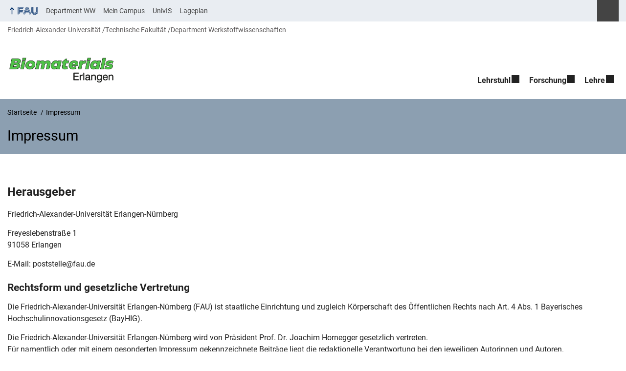

--- FILE ---
content_type: text/html; charset=UTF-8
request_url: https://www.biomat.tf.fau.de/impressum/
body_size: 12865
content:
<!DOCTYPE html>
<html class="no-js" lang="de">
	<head>
		<meta charset="UTF-8">
		<meta name="viewport" content="width=device-width, initial-scale=1.0">
		<title>Impressum</title>
			<style>img:is([sizes="auto" i], [sizes^="auto," i]) { contain-intrinsic-size: 3000px 1500px }</style>
			<link rel="alternate" type="application/rss+xml" title="Lehrstuhl Biomaterialien - RSS 2.0 Feed" href="https://www.biomat.tf.fau.de/feed/">
		
		<!-- The SEO Framework von Sybre Waaijer -->
		<meta name="robots" content="max-snippet:-1,max-image-preview:large,max-video-preview:-1" />
		<meta property="og:type" content="website" />
		<meta property="og:locale" content="de_DE" />
		<meta property="og:site_name" content="Lehrstuhl Biomaterialien" />
		<meta property="og:title" content="Ohne Titel" />
		<meta property="og:image" content="https://www.biomat.tf.fau.de/files/2025/01/cropped-Logo-Biomaterials-new-with-frame-1.png" />
		<meta property="og:image:width" content="3270" />
		<meta property="og:image:height" content="884" />
		<meta property="og:image:alt" content="Logo des Lehrstuhls Biomaterialien" />
		<meta name="twitter:card" content="summary_large_image" />
		<meta name="twitter:title" content="Ohne Titel" />
		<meta name="twitter:image" content="https://www.biomat.tf.fau.de/files/2025/01/cropped-Logo-Biomaterials-new-with-frame-1.png" />
		<meta name="twitter:image:alt" content="Logo des Lehrstuhls Biomaterialien" />
		<script type="application/ld+json">{"@context":"https://schema.org","@graph":[{"@type":"WebSite","@id":"https://www.biomat.tf.fau.de/#/schema/WebSite","url":"https://www.biomat.tf.fau.de/","name":"Lehrstuhl Biomaterialien","description":"Prof. Dr.-Ing. habil. Dr. h.c. Aldo R. Boccaccini","inLanguage":"de","potentialAction":{"@type":"SearchAction","target":{"@type":"EntryPoint","urlTemplate":"https://www.biomat.tf.fau.de/search/{search_term_string}/"},"query-input":"required name=search_term_string"},"publisher":{"@type":"Organization","@id":"https://www.biomat.tf.fau.de/#/schema/Organization","name":"Lehrstuhl Biomaterialien","url":"https://www.biomat.tf.fau.de/","logo":{"@type":"ImageObject","url":"https://www.biomat.tf.fau.de/files/2025/01/cropped-Logo-Biomaterials-new-with-frame-1.png","contentUrl":"https://www.biomat.tf.fau.de/files/2025/01/cropped-Logo-Biomaterials-new-with-frame-1.png","width":3270,"height":884,"contentSize":"198074"}}},{"@type":"WebPage","name":"Ohne Titel - Lehrstuhl Biomaterialien","inLanguage":"de","isPartOf":{"@id":"https://www.biomat.tf.fau.de/#/schema/WebSite"}}]}</script>
		<!-- / The SEO Framework von Sybre Waaijer | 19.72ms meta | 5.19ms boot -->
		
		<link rel="alternate" type="application/rss+xml" title="Lehrstuhl Biomaterialien &raquo; Feed" href="https://www.biomat.tf.fau.de/feed/" />
		<link rel='stylesheet' id='rrze-faudir-service-style-css' href='https://www.biomat.tf.fau.de/wp-content/plugins/rrze-faudir/build/blocks/service/style-index.css?ver=6.8.3' media='all' />
		<link rel='stylesheet' id='rrze-elements-css' href='https://www.biomat.tf.fau.de/wp-content/plugins/rrze-elements/assets/css/rrze-elements.css?ver=1.31.7' media='all' />
		<link rel='stylesheet' id='rrze-univis-css' href='https://www.biomat.tf.fau.de/wp-content/plugins/rrze-univis/css/rrze-univis.css?ver=6.8.3' media='all' />
		<link rel='stylesheet' id='fau-style-css' href='https://www.biomat.tf.fau.de/wp-content/themes/FAU-Techfak/style.css?ver=2.6.36' media='all' />
		<link rel='stylesheet' id='fau-style-print-css' href='https://www.biomat.tf.fau.de/wp-content/themes/FAU-Techfak/print.css?ver=2.6.36' media='print' />
		<link rel='stylesheet' id='rrze-legal-cookie-css' href='https://www.biomat.tf.fau.de/wp-content/plugins/rrze-legal/build/banner.css?ver=2.8.9' media='all' />
		<script src="https://www.biomat.tf.fau.de/wp-includes/js/jquery/jquery.min.js?ver=3.7.1" id="jquery-core-js"></script>
		<script src="https://www.biomat.tf.fau.de/wp-includes/js/jquery/jquery-migrate.min.js?ver=3.4.1" id="jquery-migrate-js"></script>
		<script src="https://www.biomat.tf.fau.de/wp-includes/js/dist/hooks.min.js?ver=4d63a3d491d11ffd8ac6" id="wp-hooks-js"></script>
		<script src="https://www.biomat.tf.fau.de/wp-includes/js/dist/i18n.min.js?ver=5e580eb46a90c2b997e6" id="wp-i18n-js"></script>
		<script id="wp-i18n-js-after">
		/* <![CDATA[ */
		wp.i18n.setLocaleData( { 'text direction\u0004ltr': [ 'ltr' ] } );
		/* ]]> */
		</script>
		<script type="text/javascript" id="rrze-accordions-js-extra">
		/* <![CDATA[ */
		var elementsTranslations = {"collapse_all":"Alle schlie\u00dfen","expand_all":"Alle \u00f6ffnen"};
		var elementsTranslations = {"collapse_all":"Alle schlie\u00dfen","expand_all":"Alle \u00f6ffnen"};
		var elementsTranslations = {"collapse_all":"Alle schlie\u00dfen","expand_all":"Alle \u00f6ffnen"};
		/* ]]> */
		</script>
		<script src="https://www.biomat.tf.fau.de/wp-content/plugins/rrze-elements/includes/Accordion/assets/js/rrze-accordion.min.js?ver=1.31.7" id="rrze-accordions-js"></script>
		<script type="text/javascript" id="rrze-unvis-ajax-frontend-js-extra">
		/* <![CDATA[ */
		var univis_frontend_ajax = {"ajax_frontend_url":"https:\/\/www.biomat.tf.fau.de\/wp-admin\/admin-ajax.php","ics_nonce":"0c4f4c8826"};
		/* ]]> */
		</script>
		<script src="https://www.biomat.tf.fau.de/wp-content/plugins/rrze-univis/src/js/rrze-univis-frontend.js" id="rrze-unvis-ajax-frontend-js"></script>
		        <style type="text/css">
		            #wpadminbar #wp-admin-bar-wp-logo>.ab-item .ab-icon:before,
		            #wpadminbar .quicklinks li .blavatar:before {
		                content: "\f319";
		                top: 2px;
		            }
		        </style>
		<link rel="dns-prefetch" href="http://www.biomat.tf.fau.de" crossorigin>
		<link rel="dns-prefetch" href="https://fau.de" crossorigin>
		<link rel="dns-prefetch" href="https://tf.fau.de" crossorigin>
		<link rel="shortcut icon" href="https://www.biomat.tf.fau.de/wp-content/themes/FAU-Techfak/img/socialmedia/favicon.ico">
		<link rel="apple-touch-icon" sizes="180x180" href="https://www.biomat.tf.fau.de/wp-content/themes/FAU-Techfak/img/socialmedia/favicon-apple-touch.png">
		<link rel="icon" type="image/png" sizes="180x180" href="https://www.biomat.tf.fau.de/wp-content/themes/FAU-Techfak/img/socialmedia/favicon-180x180.png">
		<link rel="icon" type="image/svg+xml" href="https://www.biomat.tf.fau.de/wp-content/themes/FAU-Techfak/img/socialmedia/favicon.svg" sizes="any">
		<link rel="mask-icon" type="image/svg+xml" href="https://www.biomat.tf.fau.de/wp-content/themes/FAU-Techfak/img/socialmedia/favicon-mask.svg" color="#04316a">
		<meta name="msapplication-TileColor" content="#04316a">
		<meta name="msapplication-TileImage" content="https://www.biomat.tf.fau.de/wp-content/themes/FAU-Techfak/img/socialmedia/favicon-180x180.png">
		<meta name="theme-color" content="#04316a">
	</head>
	<body id="top" class="blog wp-custom-logo wp-embed-responsive wp-theme-FAU-Techfak active-meta-widget post-sidebar with-sidebar faculty-tf fau-theme fauorg-fakultaet slider-autoplay slider-fade blogroll-image-3-2 mainnav-forceclick mainnav-plainview with-search-sidebar blockeditor-disabled">		<div id="pagewrapper">
			<div id="headerwrapper">
				<nav id="skiplinks" aria-label="Sprunglinks">
					<ul class="jumplinks">
						<li><a href="#maintop" tabindex="0">Navigation überspringen</a></li>
						<li><a href="#nav" tabindex="0">Zur Navigation</a></li>
						<li><a href="#footer" tabindex="0">Zum Seitenende</a></li>
					</ul>
				</nav>
				<div id="meta">
                    <div class="header-container">
                        <div class="header-row" id="meta-menu">
                            <div class="meta-links-container">
                                <a href="#meta-menu" class="meta-links-trigger meta-links-trigger-open">
                                    <span class="meta-links-trigger-text">Organisationsmenü öffnen</span>
                                    <span class="meta-links-trigger-icon meta-links-trigger-icon-fau">
                                        <svg height="58" width="153" aria-labelledby="website-title" aria-hidden="true" role="img"><use xlink:href="#fau-logo-2021" class="faubaselogo"/></svg>                                    </span>
                                </a>
                                <a href="#top" class="meta-links-trigger meta-links-trigger-close">
                                    <span class="meta-links-trigger-text">Organisationsmenü schließen</span>
                                    <span class="meta-links-trigger-icon"></span>
                                </a>
                            </div>
                            <div class="meta-logo">
                                <div class="branding" itemscope itemtype="http://schema.org/Organization">
                                    <meta itemprop="url" content="https://www.biomat.tf.fau.de/files/2025/01/cropped-Logo-Biomaterials-new-with-frame-1.png"><meta itemprop="name" content="Lehrstuhl Biomaterialien"><a href="https://www.biomat.tf.fau.de/" class="custom-logo-link" rel="home"><img width="3270" height="884" src="https://www.biomat.tf.fau.de/files/2025/01/cropped-Logo-Biomaterials-new-with-frame-1.png" class="custom-logo" alt="Logo des Lehrstuhls Biomaterialien" decoding="async" fetchpriority="high" srcset="https://www.biomat.tf.fau.de/files/2025/01/cropped-Logo-Biomaterials-new-with-frame-1.png 3270w, https://www.biomat.tf.fau.de/files/2025/01/cropped-Logo-Biomaterials-new-with-frame-1-300x81.png 300w, https://www.biomat.tf.fau.de/files/2025/01/cropped-Logo-Biomaterials-new-with-frame-1-1024x277.png 1024w, https://www.biomat.tf.fau.de/files/2025/01/cropped-Logo-Biomaterials-new-with-frame-1-768x208.png 768w, https://www.biomat.tf.fau.de/files/2025/01/cropped-Logo-Biomaterials-new-with-frame-1-1536x415.png 1536w, https://www.biomat.tf.fau.de/files/2025/01/cropped-Logo-Biomaterials-new-with-frame-1-2048x554.png 2048w, https://www.biomat.tf.fau.de/files/2025/01/cropped-Logo-Biomaterials-new-with-frame-1-60x16.png 60w, https://www.biomat.tf.fau.de/files/2025/01/cropped-Logo-Biomaterials-new-with-frame-1-140x38.png 140w, https://www.biomat.tf.fau.de/files/2025/01/cropped-Logo-Biomaterials-new-with-frame-1-480x130.png 480w, https://www.biomat.tf.fau.de/files/2025/01/cropped-Logo-Biomaterials-new-with-frame-1-940x254.png 940w" sizes="(max-width: 3270px) 100vw, 3270px" /></a>                                </div>
                            </div>
                        </div>
                        <nav class="meta-links"
                             aria-label="Navigation: Weitere Angebote">
                            <ul class="orgalist"><li class="fauhome"><a href="https://www.fau.de"><svg height="16" width="42" aria-labelledby="fau-logo-2021-title-2 fau-logo-2021-desc-2" role="img"><title id="fau-logo-2021-title-2">FAU</title><desc id="fau-logo-2021-desc-2">Zur zentralen FAU Website</desc><use xlink:href="#fau-logo-2021" class="fau"/></svg></a></li>
</ul>
    <nav class="orga-breadcrumb" aria-label="Organisationsnavigation"><ol class="breadcrumblist" itemscope itemtype="https://schema.org/BreadcrumbList"><li itemprop="itemListElement" itemscope itemtype="https://schema.org/ListItem"><a itemprop="item" href="https://www.fau.de"><span itemprop="name">Friedrich-Alexander-Universität</span></a><meta itemprop="position" content="1" /></li><li itemprop="itemListElement" itemscope itemtype="https://schema.org/ListItem"><a itemprop="item" href="https://www.tf.fau.de"><span itemprop="name">Technische Fakultät</span></a><meta itemprop="position" content="2" /></li><li itemprop="itemListElement" itemscope itemtype="https://schema.org/ListItem"><a itemprop="item" href="https://www.ww.tf.fau.de"><span itemprop="name">Department Werkstoffwissenschaften</span></a><meta itemprop="position" content="3" /></li></ol></nav><div class="meta-search">
    <div itemscope itemtype="https://schema.org/WebSite">
        <meta itemprop="url" content="/">
        <form itemprop="potentialAction" itemscope itemtype="https://schema.org/SearchAction" id="search-header" role="search" aria-label="Webauftritt durchsuchen" method="get" class="searchform" action="/">
            <label for="headsearchinput">Geben Sie hier den Suchbegriff ein, um in diesem Webauftritt zu suchen:</label>
            <meta itemprop="target" content="/?s={s}">
            <input itemprop="query-input" id="headsearchinput" type="text" value="" name="s" placeholder="Suchbegriff" required>
            <input type="hidden" name="post_type[]" value="page"><input type="hidden" name="post_type[]" value="post">            <div class="search-initiate-button"><span class="screen-reader-text">Suche öffnen</span></div>
            <input type="submit" enterkeyhint="search" value="Finden">
        </form>
    </div>
</div>

<ul class="meta-nav menu"><li><a data-wpel-link="internal" href="http://www.ww.tf.fau.de">Department WW</a></li><li><a data-wpel-link="internal" href="http://www.campus.uni-erlangen.de/qisserver/rds?state=user&type=0">Mein Campus</a></li><li><a data-wpel-link="internal" href="http://univis.fau.de/">UnivIS</a></li><li><a data-wpel-link="internal" href="http://karte.fau.de/#9/49.3369/11.1808">Lageplan</a></li></ul>
                        </nav>
                    </div>
                </div>
                
    <nav class="orga-breadcrumb" aria-label="Organisationsnavigation"><ol class="breadcrumblist" itemscope itemtype="https://schema.org/BreadcrumbList"><li itemprop="itemListElement" itemscope itemtype="https://schema.org/ListItem"><a itemprop="item" href="https://www.fau.de"><span itemprop="name">Friedrich-Alexander-Universität</span></a><meta itemprop="position" content="1" /></li><li itemprop="itemListElement" itemscope itemtype="https://schema.org/ListItem"><a itemprop="item" href="https://www.tf.fau.de"><span itemprop="name">Technische Fakultät</span></a><meta itemprop="position" content="2" /></li><li itemprop="itemListElement" itemscope itemtype="https://schema.org/ListItem"><a itemprop="item" href="https://www.ww.tf.fau.de"><span itemprop="name">Department Werkstoffwissenschaften</span></a><meta itemprop="position" content="3" /></li></ol></nav>                <header id="header">
                    <div class="header-container">
                        <div class="header-row">
                            <div class="branding" id="logo" itemscope itemtype="http://schema.org/Organization">

                                <p class="sitetitle"><meta itemprop="url" content="https://www.biomat.tf.fau.de/files/2025/01/cropped-Logo-Biomaterials-new-with-frame-1.png"><meta itemprop="name" content="Lehrstuhl Biomaterialien"><a href="https://www.biomat.tf.fau.de/" class="custom-logo-link" rel="home"><img width="3270" height="884" src="https://www.biomat.tf.fau.de/files/2025/01/cropped-Logo-Biomaterials-new-with-frame-1.png" class="custom-logo" alt="Logo des Lehrstuhls Biomaterialien" decoding="async" srcset="https://www.biomat.tf.fau.de/files/2025/01/cropped-Logo-Biomaterials-new-with-frame-1.png 3270w, https://www.biomat.tf.fau.de/files/2025/01/cropped-Logo-Biomaterials-new-with-frame-1-300x81.png 300w, https://www.biomat.tf.fau.de/files/2025/01/cropped-Logo-Biomaterials-new-with-frame-1-1024x277.png 1024w, https://www.biomat.tf.fau.de/files/2025/01/cropped-Logo-Biomaterials-new-with-frame-1-768x208.png 768w, https://www.biomat.tf.fau.de/files/2025/01/cropped-Logo-Biomaterials-new-with-frame-1-1536x415.png 1536w, https://www.biomat.tf.fau.de/files/2025/01/cropped-Logo-Biomaterials-new-with-frame-1-2048x554.png 2048w, https://www.biomat.tf.fau.de/files/2025/01/cropped-Logo-Biomaterials-new-with-frame-1-60x16.png 60w, https://www.biomat.tf.fau.de/files/2025/01/cropped-Logo-Biomaterials-new-with-frame-1-140x38.png 140w, https://www.biomat.tf.fau.de/files/2025/01/cropped-Logo-Biomaterials-new-with-frame-1-480x130.png 480w, https://www.biomat.tf.fau.de/files/2025/01/cropped-Logo-Biomaterials-new-with-frame-1-940x254.png 940w" sizes="(max-width: 3270px) 100vw, 3270px" /></a></p>
                            </div>
                                                        <nav class="header-menu" id="nav" aria-label="Hauptnavigation">
                                <a href="#nav" id="mainnav-toggle"><span>Menu</span></a>
                                <a href="#top" id="mainnav-toggle-close"><span>Menu schließen</span></a>
                                <div id="nav-wrapper">
                                <ul class="nav"><li class="level1 has-sub"><a href="https://www.biomat.tf.fau.de/lehrstuhl/" class=" menu-item has-sub">Lehrstuhl</a><div class="nav-flyout"><div class="container"><div class="row"><div class="flyout-entries-full column-count-2"><ul class="sub-menu level2"><li class="has-sub"><a href="https://www.biomat.tf.fau.de/lehrstuhl/team/" class=" menu-item has-sub">Team</a><ul class="sub-menu level3"><li><a href="https://www.biomat.tf.fau.de/lehrstuhl/team/professor/" class=" menu-item">Professor und Mitarbeiter</a></li><li><a href="https://www.biomat.tf.fau.de/lehrstuhl/team/post-docs-und-senior-research-associates/" class=" menu-item">Post Docs und Senior Research Associates</a></li><li><a href="https://www.biomat.tf.fau.de/lehrstuhl/team/mitarbeiter/" class=" menu-item">Doktoranden</a></li><li><a href="https://www.biomat.tf.fau.de/lehrstuhl/team/studenten/" class=" menu-item">Studenten</a></li><li><a href="https://www.biomat.tf.fau.de/lehrstuhl/team/gaeste/" class=" menu-item">Gäste</a></li><li class="has-sub"><a href="https://www.biomat.tf.fau.de/lehrstuhl/team/ehemalige/" class=" menu-item has-sub">Ehemalige</a><ul class="sub-menu level4"><li><a href="https://www.biomat.tf.fau.de/lehrstuhl/team/ehemalige/ehemalige-postdocs/" class=" menu-item">Ehemalige PostDocs</a></li><li><a href="https://www.biomat.tf.fau.de/lehrstuhl/team/ehemalige/ehemalige-doktoranden/" class=" menu-item">Ehemalige Doktoranden</a></li><li><a href="https://www.biomat.tf.fau.de/lehrstuhl/team/ehemalige/ehemalige-studenten/" class=" menu-item">Ehemalige Studenten</a></li><li><a href="https://www.biomat.tf.fau.de/lehrstuhl/team/ehemalige/ehemalige-gastwissenschaftler/" class=" menu-item">Ehemalige Gastwissenschaftler</a></li><li><a href="https://www.biomat.tf.fau.de/lehrstuhl/team/ehemalige/ehemalige-gaststudenten/" class=" menu-item">Ehemalige Gaststudenten</a></li></ul></li></ul></li><li><a href="https://www.biomat.tf.fau.de/lehrstuhl/standorte/" class=" menu-item">Standorte</a></li><li><a href="https://www.biomat.tf.fau.de/lehrstuhl/coffee-with-the-professor/" class=" menu-item">Coffee with the Professor</a></li><li><a href="https://www.biomat.tf.fau.de/lehrstuhl/safety-committee/" class=" menu-item">Safety Committee</a></li></ul><a href="https://www.biomat.tf.fau.de/lehrstuhl/" class="button-portal">Portal Lehrstuhl</a></div></div></div></div></li><li class="level1 has-sub"><a href="https://www.biomat.tf.fau.de/forschung/" class=" menu-item has-sub">Forschung</a><div class="nav-flyout"><div class="container"><div class="row"><div class="flyout-entries-full column-count-1"><ul class="sub-menu level2"><li><a href="https://www.biomat.tf.fau.de/forschung/biomaterialien-erlangen/" class=" menu-item">Biomaterialien Erlangen</a></li><li><a href="https://www.biomat.tf.fau.de/forschung/imperial-college-london/" class=" menu-item">Imperial College London</a></li><li><a href="https://www.biomat.tf.fau.de/forschung/veroeffentlichungen/" class=" menu-item">Veröffentlichungen</a></li><li><a href="https://www.biomat.tf.fau.de/forschung/dissertationen/" class=" menu-item">Dissertationen</a></li></ul><a href="https://www.biomat.tf.fau.de/forschung/" class="button-portal">Portal Forschung</a></div></div></div></div></li><li class="level1 has-sub"><a href="https://www.biomat.tf.fau.de/lehre/" class=" menu-item has-sub">Lehre</a><div class="nav-flyout"><div class="container"><div class="row"><div class="flyout-entries-full column-count-1"><ul class="sub-menu level2"><li><a href="https://www.biomat.tf.fau.de/lehre/abschlussarbeiten/" class=" menu-item">Bachelor- &amp; Masterarbeiten</a></li><li><a href="https://www.biomat.tf.fau.de/lehre/lehrveranstaltungen-und-angebote/" class=" menu-item">Lehrveranstaltungen und Angebote</a></li><li><a href="https://www.biomat.tf.fau.de/lehre/modulkonzepte/" class=" menu-item">Modulkonzepte</a></li></ul><a href="https://www.biomat.tf.fau.de/lehre/" class="button-portal">Portal Lehre</a></div></div></div></div></li></ul>                                </div>
                            </nav>
                                                </div>
                    </div>
                </header>
            </div>

    <section id="hero" class="hero-small">
        <div class="hero-container hero-content">
            <div class="hero-row">
                <nav aria-label="Breadcrumb" class="breadcrumbs"><ol class="breadcrumblist" itemscope itemtype="https://schema.org/BreadcrumbList"><li itemprop="itemListElement" itemscope itemtype="https://schema.org/ListItem"><a itemprop="item" href="https://www.biomat.tf.fau.de/"><span itemprop="name">Startseite</span></a><meta itemprop="position" content="1" /></li><li itemprop="itemListElement" itemscope itemtype="https://schema.org/ListItem"><span aria-current="page" itemprop="name">Impressum</span><meta itemprop="position" content="2" /></li></ol></nav>			
            </div>
            <div class="hero-row" aria-hidden="true" role="presentation">
                <p class="presentationtitle" >Impressum</p>
            </div>
        </div>
    </section>
<div id="content">
    <div class="content-container">
        <div class="content-row">
            <main lang="de">
                <h1 id="maintop" class="screen-reader-text">Impressum</h1>
                <div class="inline-box">
                    <div class="content-inline">
                        <h2>Herausgeber</h2>


 <p>Friedrich-Alexander-Universität Erlangen-Nürnberg</p>

<address>          Freyeslebenstraße 1<br>               91058     Erlangen      </address> <ul class="person-info">                    <li class="person-info-email"><span>E-Mail:</span> <a             href="mailto:poststelle@fau.de">poststelle@fau.de</a></li>      </ul>



<h3>Rechtsform und gesetzliche Vertretung</h3> 


<p> Die Friedrich-Alexander-Universität Erlangen-Nürnberg (FAU) ist staatliche Einrichtung und zugleich Körperschaft des Öffentlichen Rechts nach Art. 4 Abs. 1 Bayerisches Hochschulinnovationsgesetz (BayHIG).  </p>



<p> Die Friedrich-Alexander-Universität Erlangen-Nürnberg wird von Präsident Prof. Dr. Joachim Hornegger gesetzlich vertreten. <br> Für namentlich oder mit einem gesonderten Impressum gekennzeichnete Beiträge liegt die redaktionelle Verantwortung bei den jeweiligen Autorinnen und Autoren. </p>






<h2>Redaktionelle Verantwortung</h2> <p>Prof. Aldo R. Boccaccini</p>


<address>          Cauerstraße 6<br>               91058     Erlangen      </address> <ul>          <li><span>Telefon:</span> <a href="tel:09131-85-28600">09131-85-28600</a></li>                    <li><span>E-Mail:</span> <a href="mailto:aldo.boccaccini@fau.de">aldo.boccaccini@fau.de</a></li>      </ul>


<h3>Redaktion und technische Ansprechpartner</h3> <p>     Heinz Mahler </p> <ul>                    <li><span>E-Mail:</span> <a href="mailto:heinz.mahler@fau.de">heinz.mahler@fau.de</a></li>      </ul>

 <div class="supervisory">

<h2>Zuständige Aufsichtsbehörde</h2>

<p>Bayerisches Staatsministerium für Wissenschaft und Kunst</p> <address>     Salvatorstraße 2<br>     80327 München </address> <ul>       <li><span>URL:</span> <a href="https://www.stmwk.bayern.de/">https://www.stmwk.bayern.de/</a></li>            <li><span>Telefon:</span> <a href="tel:+49 89 2186 0">+49 89 2186 0</a></li>                    <li><span>E-Mail:</span> <a href="mailto:poststelle@ldbv.bayern.de">poststelle@ldbv.bayern.de</a></li>      </ul> </div>   <div class="id-numbers"> <h2>Identifikationsnummern</h2> <table>     <tbody> 	         <tr>             <th>Umsatzsteuer-Identifikationsnummer</th>             <td>DE 132507686</td>         </tr> 	 	         <tr>             <th>Steuernummer</th>             <td>216/114/20045 (Finanzamt Erlangen)</td>         </tr> 	 	         <tr>             <th>DUNS-Nummer</th>             <td>327958716</td>         </tr> 	 	         <tr>             <th>EORI-Nummer</th>             <td>DE4204891</td>         </tr> 	 	         <tr>             <th>Bankverbindung</th>             <td> 		Kontoinhaber: Freistaat Bayern<br> 		IBAN: DE66700500000301279280<br> 		Bank: Bayerische Landesbank München<br>		 		SWIFT/BIC-Code: BYLADEMMXXX<br>             </td>         </tr> 	     </tbody> </table> </div>   <div class="alert alert-info it-security">     <h2>Meldung von IT Sicherheitsvorfällen</h2>

    <p>Kontaktinformationen für Sicherheitsvorfälle und zur Meldung über Missbrauch von Computer- und Netzwerk-Ressourcen.</p>               <h3>IT-Sicherheit</h3>     

<ul>                <li><span>URL:</span> <a href="https://www.rrze.fau.de/abuse/">https://www.rrze.fau.de/abuse/</a></li>            </ul>          <h3>Postanschrift:</h3> <address>     IT-Sicherheit<br>               Martensstraße 1<br>               91058     Erlangen      </address>      </div> 




<div class="rrze-elements accordion style_default" id="accordion-0">
<div class="button-container-right"><button class="expand-all standard-btn primary-btn xsmall-btn" data-status="closed">Alle öffnen</button></div>
<div class="accordion-group">
<h2 class="accordion-heading"><button class="accordion-toggle" data-toggle="collapse"  href="#collapse_0" aria-expanded="false" aria-controls="collapse_0" id="collapse_button_0"> Nutzungsbedingungen </button></h2>
<div id="collapse_0" class="accordion-body" aria-labelledby="collapse_button_0">
<div class="accordion-inner clearfix">
<p>     Texte, Bilder, Grafiken sowie die Gestaltung dieser Internetseiten     können dem Urheberrecht unterliegen. </p>
<p>     Als Privatperson dürfen Sie urheberrechtlich geschütztes Material zum privaten     und sonstigen eigenen Gebrauch im Rahmen des      <a href="http://www.gesetze-im-internet.de/urhg/__53.html">         § 53 Urheberrechtsgesetz (UrhG)     </a>      verwenden. Eine Vervielfältigung oder Verwendung dieser Seiten oder Teilen     davon in anderen elektronischen oder gedruckten Publikationen und deren     Veröffentlichung ist nur mit unserer Einwilligung gestattet. Diese erteilen     auf Anfrage die für den Inhalt Verantwortlichen. Der Nachdruck und die     Auswertung von Pressemitteilungen und Reden sind mit Quellenangabe allgemein     gestattet. </p>
<p>     Weiterhin können Texte, Bilder, Grafiken und sonstige Dateien ganz oder     teilweise dem Urheberrecht Dritter unterliegen. Auch über das Bestehen     möglicher Rechte Dritter geben Ihnen die für den Inhalt Verantwortlichen     nähere Auskünfte, sofern diese Rechte nicht bereits durch entsprechende     Hinweise im Webangebot kenntlich gemacht sind. </p>
</div>
</div>
</div>
<div class="accordion-group">
<h2 class="accordion-heading"><button class="accordion-toggle" data-toggle="collapse"  href="#collapse_1" aria-expanded="false" aria-controls="collapse_1" id="collapse_button_1"> Haftungsausschluss </button></h2>
<div id="collapse_1" class="accordion-body" aria-labelledby="collapse_button_1">
<div class="accordion-inner clearfix">
<p>          Dieses Impressum gilt nur für den Webauftritt unter dieser Adresse:<br>          <strong><em>www.biomat.tf.fau.de</em></strong> </p>
<p>     Alle auf dieser Internetseite bereitgestellten Informationen haben wir nach     bestem Wissen und Gewissen erarbeitet und geprüft. Eine Gewähr für die     jederzeitige Aktualität, Richtigkeit, Vollständigkeit und Verfügbarkeit der     bereit gestellten Informationen können wir allerdings nicht übernehmen. Ein     Vertragsverhältnis mit den Nutzern des Internetangebots kommt nicht     zustande. </p>
<p>     Wir haften nicht für Schäden, die durch die Nutzung dieses Internetangebots entstehen.     Dieser Haftungsausschluss gilt nicht, soweit die Vorschriften des § 839 BGB (Haftung bei Amtspflichtverletzung)      einschlägig sind. Für etwaige Schäden, die beim Aufrufen oder Herunterladen von Daten durch Schadsoftware      oder der Installation oder Nutzung von Software verursacht werden, wird nicht gehaftet. </p>
<h3>Haftung für Links</h3>
<p>    Von unseren eigenen Inhalten sind Querverweise (Links) auf die Webseiten anderer Anbieter zu unterscheiden.     Durch diese Links ermöglichen wir lediglich den Zugang zur Nutzung fremder Inhalte nach § 8 Telemediengesetz.     Bei der erstmaligen Verknüpfung mit diesen Internetangeboten haben wir diese fremden Inhalte daraufhin überprüft,    ob durch sie eine mögliche zivilrechtliche oder strafrechtliche Verantwortlichkeit ausgelöst wird.     Wir können diese fremden Inhalte aber nicht ständig auf Veränderungen überprüfen und daher auch keine Verantwortung dafür übernehmen.     Für illegale, fehlerhafte oder unvollständige Inhalte und insbesondere für Schäden, die aus der Nutzung oder Nichtnutzung     von Informationen Dritter entstehen, haftet allein der jeweilige Anbieter der Seite.</p>
</p>
</div>
</div>
</div>
<div class="accordion-group">
<h2 class="accordion-heading"><button class="accordion-toggle" data-toggle="collapse"  href="#collapse_2" aria-expanded="false" aria-controls="collapse_2" id="collapse_button_2"> Mitteilungen von Informationen über Verstöße gemäß Hinweisgeberschutzgesetz </button></h2>
<div id="collapse_2" class="accordion-body" aria-labelledby="collapse_button_2">
<div class="accordion-inner clearfix">
<p>     Die interne Meldestelle nach dem Hinweisgeberschutzgesetz steht allen Beschäftigten und sonstigen Personen offen, die      im Zusammenhang mit ihrer beruflichen Tätigkeit an der Universität Informationen über mögliche Rechtsverstöße erlangt haben.     Auch ehemalige Beschäftigte sowie Bewerberinnen und Bewerber können sich an die Meldestelle werden.      Die Meldung wird vertraulich behandelt. </p>
<p>     <strong>Interne Meldestelle</strong>:   <a href="https://fau-meldestelle.hinweis.digital/">Hinweisgebersystem der FAU</a>   </p>
</p>
</div>
</div>
</div></div>



                    </div>
                </div>
            </main>
        </div>
    </div>
</div>


	<footer id="footer">
		<div class="container">
            

			<div class="footer-row">
				<div class="footer-logo fau">
					<svg height="55" width="144"><use xlink:href="#fau-logo-2021" class="fau-logo-footer"/></svg>				</div>
				<div class="footer-address">
					<address itemscope itemtype="http://schema.org/PostalAddress">
						<meta itemprop="name" content="Friedrich-Alexander-Universität Erlangen-Nürnberg">
						<span>Friedrich-Alexander-Universität<br>Erlangen-Nürnberg</span><br>
						<span itemprop="streetAddress">Schlossplatz 4</span><br>
						<span itemprop="postalCode">91054</span> <span itemprop="addressLocality">Erlangen</span><br>
						<span itemprop="addressCountry"></span>   
					</address>
			   	</div>
		    <div class="footer-meta">
			<nav aria-label="Kontakt, Impressum und Zusatzinformationen">
			    <ul id="footer-nav" class="menu"><li class="tos menu-item menu-item-type-custom menu-item-object-custom current-menu-item menu-item-20284"><a href="https://www.biomat.tf.fau.de/impressum" aria-current="page">Impressum</a></li>
<li class="tos menu-item menu-item-type-custom menu-item-object-custom menu-item-20285"><a href="https://www.biomat.tf.fau.de/datenschutz">Datenschutz</a></li>
<li class="tos menu-item menu-item-type-custom menu-item-object-custom menu-item-20286"><a href="https://www.biomat.tf.fau.de/barrierefreiheit">Barrierefreiheit</a></li>
</ul>			</nav>
			<nav class="svg-socialmedia round hoverbg" aria-label="Social Media"><div itemscope itemtype="http://schema.org/Organization"><meta itemprop="name" content="Lehrstuhl Biomaterialien"><meta itemprop="url" content="https://www.biomat.tf.fau.de/"><ul><li class="social-facebook"><a data-wpel-link="internal" itemprop="sameAs" href="https://www.facebook.com/Institute-of-Biomaterials-University-of-Erlangen-Nuremberg-1840678606177778/">Facebook</a></li><li class="social-iconbyurl"><a data-wpel-link="internal" itemprop="sameAs" href="https://twitter.com/Boccaccini_Lab">X</a></li><li class="social-iconbyurl"><a data-wpel-link="internal" itemprop="sameAs" href="https://bsky.app/profile/boccaccini-lab.bsky.social">Bluesky</a></li><li class="social-iconbyurl"><a data-wpel-link="internal" itemprop="sameAs" href="https://de.linkedin.com/in/aldo-roberto-boccaccini-05445a359?trk=people-guest_people_search-card">linkedin</a></li></ul></div></nav>		    </div>
		</div>
	    </div>
	    <a href="#pagewrapper" class="top-link"><span class="arrow-up"></span><span class="screen-reader-text">Nach oben</span></a>
	</footer>
    </div> 
	<script type="speculationrules">
{"prefetch":[{"source":"document","where":{"and":[{"href_matches":"\/*"},{"not":{"href_matches":["\/wp-*.php","\/wp-admin\/*","\/files\/*","\/wp-content\/*","\/wp-content\/plugins\/*","\/wp-content\/themes\/FAU-Techfak\/*","\/*\\?(.+)"]}},{"not":{"selector_matches":"a[rel~=\"nofollow\"]"}},{"not":{"selector_matches":".no-prefetch, .no-prefetch a"}}]},"eagerness":"conservative"}]}
</script>

<svg class="fau-svg-definitions" version="1.1" xmlns="http://www.w3.org/2000/svg" xmlns:xlink="http://www.w3.org/1999/xlink">
	<symbol id="fau-logo-2021" viewBox="0 0 479 183"><g id="Logo" transform="matrix(1 0 0 1 0 -2)"><path d="M0 19.1 L9.3 9.8 L9.3 178.1 L0 178.1 Z M27.8 11.3 L139 11.3 L139 2 L18.5 2 L18.5 11.3 L18.5 113.3 L120.9 113.3 L120.9 104 L27.8 104 Z M134.9 85.4 L46.3 85.4 L46.3 48.3 L122 48.3 L131.3 39 L46.3 39 L46.3 29.7 L139 29.7 L139 20.4 L46.3 20.4 L37 20.4 L37 94.5 L125.6 94.5 Z M18.5 127.1 L18.5 178.1 L27.8 178.1 L27.8 131.8 L37.1 131.8 L37.1 170.4 L46.4 161.1 L46.4 131.8 L121 131.8 L121 122.5 L18.5 122.5 Z M469.8 2 L469.8 108.6 C469.8 133.4 458.7 154.7 432.9 171.1 L432.7 170.8 C449.7 157.3 460.5 140.1 460.5 117.7 L460.5 2 L451.2 2 L451.2 117.5 C451.2 150.8 424.2 175.7 391 175.7 C357.8 175.7 330.8 150.7 330.8 117.5 L330.8 9.8 L321.5 19.1 L321.5 117.8 C321.5 156.2 352.6 185 391 185 C391.9 185 400.3 185 400.3 185 C438.1 185 479.1 157.1 479.1 108.8 C479.1 108.8 479.1 2.1 479.1 2.1 L469.8 2.1 Z M391 166.5 C419.1 166.5 442 145.7 442 117.5 L442 117.5 L442 9.8 L432.7 19.1 L432.7 108.6 C432.7 126.5 418.2 138.7 400.3 138.7 C382.4 138.7 367.9 126.5 367.9 108.6 L367.9 2 L358.6 2 L358.6 108.6 C358.6 131.6 377.3 148 400.3 148 C409.7 148 421.2 143.3 428.9 135.2 L429.1 135.5 C421.8 149 408.4 157.3 391 157.3 C368.1 157.3 349.5 140.7 349.3 117.9 L349.3 117.9 L349.3 2 L340 2 L340 117.9 L340 117.9 C340.2 145.8 363 166.5 391 166.5 Z M185.1 122.5 L161.7 178.1 L171 178.1 L171 178.1 L171 178.1 L182.7 150.3 L261.2 150.3 L272.9 178.1 L282.2 178.1 L266.5 141 L186.5 141 L190.4 131.7 L271.8 131.7 L291.3 178 L300.6 178 L277.2 122.4 L185.1 122.4 Z M198.7 2 L130.6 163.6 L136.5 171.6 L208 2 Z M235.8 2 L307.2 171.6 L313.1 163.6 L245 2 Z M179.7 113.2 L152.3 178.1 L143 178.1 L212.6 13 L250.9 103.9 L260.2 103.9 L217.2 2 L226.5 2 L273.3 113.2 Z M221.9 57.1 L202.1 104 L241.6 104 Z M183.6 104 L192.9 104 L217.3 46.1 L212.7 35.1 Z"/></g></symbol>
</svg>
<!--googleoff: all-->
<div data-nosnippet><script id="RRZELegalBannerWrap" type="text/template"><div id="RRZELegalBanner" class="RRZELegal" role="dialog" aria-labelledby="BannerTextHeadline" aria-describedby="BannerTextDescription" aria-modal="true"> <div class="middle-center" style="display: none;"> <div class="_rrzelegal-box-wrap"> <div class="_rrzelegal-box _rrzelegal-box-advanced"> <div class="cookie-box"> <div class="container"> <div class="row"> <div class="col-12"> <div class="_rrzelegal-flex-center"> <span role="heading" aria-level="3" class="_rrzelegal-h3" id="BannerTextHeadline"> Datenschutzeinstellungen </span> </div> <p id="BannerTextDescription"> <p>Unsere Webseite verwendet Cookies und ähnliche Technologien.</p> <p>Einige Cookies sind für den Besuch dieser Webseite notwendig, also essenziell. Ohne diese Cookies wäre Ihr Endgerät ansonsten zum Beispiel nicht in der Lage, sich Ihre Datenschutzauswahl zu merken.</p> <p>Falls Sie zustimmen, verwenden wir Cookies und Daten auch, um Ihre Interaktionen mit unserer Webseite zu messen, oder um externe Medien (z.B. Videos) einzubinden.</p> <p>Sie können Ihre Einwilligung jederzeit unter <a href="https://www.biomat.tf.fau.de/datenschutz/" tabindex="0">Datenschutzerklärung</a> einsehen und widerrufen. Auf der Seite finden Sie auch zusätzliche Informationen zu den verwendeten Cookies und Technologien.</p> </p> <fieldset> <legend class="sr-only">Datenschutzeinstellungen</legend> <ul> <li> <label class="_rrzelegal-checkbox"> Essenziell <input id="checkbox-essential" tabindex="0" type="checkbox" name="cookieGroup[]" value="essential" checked disabled data-rrzelegal-cookie-checkbox> <span class="_rrzelegal-checkbox-indicator"></span> </label> </li> <li> <label class="_rrzelegal-checkbox"> Externe Medien <input id="checkbox-external_media" tabindex="0" type="checkbox" name="cookieGroup[]" value="external_media" data-rrzelegal-cookie-checkbox> <span class="_rrzelegal-checkbox-indicator"></span> </label> </li> </ul> </fieldset> <p class="_rrzelegal-accept"> <a href="#" tabindex="0" role="button" class="_rrzelegal-btn _rrzelegal-btn-accept-all _rrzelegal-cursor" data-cookie-accept-all> Alle akzeptieren </a> </p> <p class="_rrzelegal-accept"> <a href="#" tabindex="0" role="button" id="BannerSaveButton" class="_rrzelegal-btn _rrzelegal-cursor" data-cookie-accept> Speichern </a> </p> <p class="_rrzelegal-refuse-btn"> <a class="_rrzelegal-btn" href="#" tabindex="0" role="button" data-cookie-refuse> Nur essentielle Cookies akzeptieren </a> </p> <p class="_rrzelegal-manage-btn"> <a href="#" tabindex="0" data-cookie-individual> Individuelle Einstellungen </a> </p> <p class="_rrzelegal-legal"> <a href="https://www.biomat.tf.fau.de/impressum/" tabindex="0"> Impressum </a> <span class="_rrzelegal-separator"></span> <a href="https://www.biomat.tf.fau.de/datenschutz/" tabindex="0"> Datenschutzerklärung </a> <span class="_rrzelegal-separator"></span> <a href="https://www.biomat.tf.fau.de/barrierefreiheit/" tabindex="0"> Barrierefreiheit </a> </p> </div> </div> </div> </div> <div class="cookie-preference" aria-hidden="true" role="dialog" aria-describedby="CookiePrefDescription" aria-modal="true"> <div class="container not-visible"> <div class="row no-gutters"> <div class="col-12"> <div class="row no-gutters align-items-top"> <div class="col-12"> <div class="_rrzelegal-flex-center"> <span role="heading" aria-level="3" class="_rrzelegal-h3"> Datenschutzeinstellungen </span> </div> <p id="CookiePrefDescription"> <span class="_rrzelegal-paragraph _rrzelegal-text-description">Hier finden Sie eine Übersicht aller verwendeten Cookies. Sie können Ihre Einwilligung zu ganzen Kategorien geben oder sich weitere Informationen anzeigen lassen und bestimmte Cookies auswählen.</span> </p> <div class="row no-gutters align-items-center"> <div class="col-12 col-sm-10"> <p class="_rrzelegal-accept"> <a href="#" class="_rrzelegal-btn _rrzelegal-btn-accept-all _rrzelegal-cursor" tabindex="0" role="button" data-cookie-accept-all> Alle akzeptieren </a> <a href="#" id="CookiePrefSave" tabindex="0" role="button" class="_rrzelegal-btn _rrzelegal-cursor" data-cookie-accept> Speichern </a> <a href="#" class="_rrzelegal-btn _rrzelegal-refuse-btn _rrzelegal-cursor" tabindex="0" role="button" data-cookie-refuse> Nur essentielle Cookies akzeptieren </a> </p> </div> <div class="col-12 col-sm-2"> <p class="_rrzelegal-refuse"> <a href="#" class="_rrzelegal-cursor" tabindex="0" data-cookie-back> Zurück </a> </p> </div> </div> </div> </div> <div data-cookie-accordion> <fieldset> <legend class="sr-only">Datenschutzeinstellungen</legend> <div class="bcac-item"> <div class="d-flex flex-row"> <label class="w-75"> <span role="heading" aria-level="4" class="_rrzelegal-h4"> Essenziell (4) </span> </label> <div class="w-25 text-right"> </div> </div> <div class="d-block"> <p>Essenzielle Cookies ermöglichen grundlegende Funktionen und sind für die einwandfreie Funktion der Website erforderlich.</p> <p class="text-center"> <a href="#" class="_rrzelegal-cursor d-block" tabindex="0" data-cookie-accordion-target="essential"> <span data-cookie-accordion-status="show"> Cookie-Informationen anzeigen </span> <span data-cookie-accordion-status="hide" class="rrzelegal-hide"> Cookie-Informationen ausblenden </span> </a> </p> </div> <div class="rrzelegal-hide" data-cookie-accordion-parent="essential"> <table> <tr> <th>Name</th> <td> <label> Standard-Cookie </label> </td> </tr> <tr> <th>Anbieter</th> <td>Eigentümer dieser Website</td> </tr> <tr> <th>Zweck</th> <td>Speichert die Einstellungen der Besucher, die in der Consent-Banner ausgewählt wurden.</td> </tr> <tr> <th>Datenschutzerklärung</th> <td class="_rrzelegal-pp-url"> <a href="https://www.biomat.tf.fau.de/datenschutz/" target="_blank" rel="nofollow noopener noreferrer"> https://www.biomat.tf.fau.de/datenschutz/ </a> </td> </tr> <tr> <th>Hosts</th> <td>www.biomat.tf.fau.de</td> </tr> <tr> <th>Cookie Name</th> <td>rrze-legal-consent</td> </tr> <tr> <th>Cookie Laufzeit</th> <td>1 Jahr</td> </tr> </table> <table> <tr> <th>Name</th> <td> <label> WordPress </label> </td> </tr> <tr> <th>Anbieter</th> <td>Keine Übermittlung an Drittanbieter</td> </tr> <tr> <th>Zweck</th> <td>Teste, ob ein Cookie gesetzt werden kann. Benutzersitzung speichern.</td> </tr> <tr> <th>Datenschutzerklärung</th> <td class="_rrzelegal-pp-url"> <a href="https://www.biomat.tf.fau.de/datenschutz/" target="_blank" rel="nofollow noopener noreferrer"> https://www.biomat.tf.fau.de/datenschutz/ </a> </td> </tr> <tr> <th>Hosts</th> <td>.www.biomat.tf.fau.de</td> </tr> <tr> <th>Cookie Name</th> <td>wordpress_[*]</td> </tr> <tr> <th>Cookie Laufzeit</th> <td>Session</td> </tr> </table> <table> <tr> <th>Name</th> <td> <label> SimpleSAML </label> </td> </tr> <tr> <th>Anbieter</th> <td>Keine Übermittlung an Drittanbieter</td> </tr> <tr> <th>Zweck</th> <td>Dient zur Verwaltung des WebSSO-Sitzungsstatus.</td> </tr> <tr> <th>Datenschutzerklärung</th> <td class="_rrzelegal-pp-url"> <a href="https://www.biomat.tf.fau.de/datenschutz/" target="_blank" rel="nofollow noopener noreferrer"> https://www.biomat.tf.fau.de/datenschutz/ </a> </td> </tr> <tr> <th>Hosts</th> <td>www.biomat.tf.fau.de</td> </tr> <tr> <th>Cookie Name</th> <td>SimpleSAMLSessionID,SimpleSAMLAuthToken</td> </tr> <tr> <th>Cookie Laufzeit</th> <td>Session</td> </tr> </table> <table> <tr> <th>Name</th> <td> <label> PHPSESSID </label> </td> </tr> <tr> <th>Anbieter</th> <td>Keine Übermittlung an Drittanbieter</td> </tr> <tr> <th>Zweck</th> <td>Bewahrt den Status der Benutzersitzung über Seitenanfragen hinweg.</td> </tr> <tr> <th>Datenschutzerklärung</th> <td class="_rrzelegal-pp-url"> <a href="https://www.biomat.tf.fau.de/datenschutz/" target="_blank" rel="nofollow noopener noreferrer"> https://www.biomat.tf.fau.de/datenschutz/ </a> </td> </tr> <tr> <th>Hosts</th> <td>www.biomat.tf.fau.de</td> </tr> <tr> <th>Cookie Name</th> <td>PHPSESSID</td> </tr> <tr> <th>Cookie Laufzeit</th> <td>Session</td> </tr> </table> </div> </div> <div class="bcac-item"> <div class="d-flex flex-row"> <label class="w-75"> <span role="heading" aria-level="4" class="_rrzelegal-h4"> Externe Medien (6) </span> </label> <div class="w-25 text-right"> <label class="_rrzelegal-btn-switch"> <span class="sr-only"> Externe Medien </span> <input tabindex="0" id="rrzelegal-cookie-group-external_media" type="checkbox" name="cookieGroup[]" value="external_media" data-rrzelegal-cookie-switch> <span class="_rrzelegal-slider"></span> <span class="_rrzelegal-btn-switch-status" data-active="An" data-inactive="Aus"> </span> </label> </div> </div> <div class="d-block"> <p>Inhalte von Videoplattformen und Social-Media-Plattformen werden standardmäßig blockiert. Wenn Cookies von externen Medien akzeptiert werden, bedarf der Zugriff auf diese Inhalte keiner manuellen Einwilligung mehr.</p> <p class="text-center"> <a href="#" class="_rrzelegal-cursor d-block" tabindex="0" data-cookie-accordion-target="external_media"> <span data-cookie-accordion-status="show"> Cookie-Informationen anzeigen </span> <span data-cookie-accordion-status="hide" class="rrzelegal-hide"> Cookie-Informationen ausblenden </span> </a> </p> </div> <div class="rrzelegal-hide" data-cookie-accordion-parent="external_media"> <table> <tr> <th>Akzeptieren</th> <td> <label class="_rrzelegal-btn-switch _rrzelegal-btn-switch--textRight"> <span class="sr-only">Twitter</span> <input id="rrzelegal-cookie-twitter" tabindex="0" type="checkbox" data-cookie-group="external_media" name="cookies[external_media][]" value="twitter" data-rrzelegal-cookie-switch> <span class="_rrzelegal-slider"></span> <span class="_rrzelegal-btn-switch-status" data-active="An" data-inactive="Aus" aria-hidden="true"> </span> </label> </td> </tr> <tr> <th>Name</th> <td> <label> Twitter </label> </td> </tr> <tr> <th>Anbieter</th> <td>Twitter International Company, One Cumberland Place, Fenian Street, Dublin 2, D02 AX07, Irland</td> </tr> <tr> <th>Zweck</th> <td>Wird verwendet, um Twitter-Inhalte zu entsperren.</td> </tr> <tr> <th>Datenschutzerklärung</th> <td class="_rrzelegal-pp-url"> <a href="https://twitter.com/privacy" target="_blank" rel="nofollow noopener noreferrer"> https://twitter.com/privacy </a> </td> </tr> <tr> <th>Hosts</th> <td>twimg.com, twitter.com</td> </tr> <tr> <th>Cookie Name</th> <td>__widgetsettings, local_storage_support_test</td> </tr> <tr> <th>Cookie Laufzeit</th> <td>Unbegrenzt</td> </tr> </table> <table> <tr> <th>Akzeptieren</th> <td> <label class="_rrzelegal-btn-switch _rrzelegal-btn-switch--textRight"> <span class="sr-only">YouTube</span> <input id="rrzelegal-cookie-youtube" tabindex="0" type="checkbox" data-cookie-group="external_media" name="cookies[external_media][]" value="youtube" data-rrzelegal-cookie-switch> <span class="_rrzelegal-slider"></span> <span class="_rrzelegal-btn-switch-status" data-active="An" data-inactive="Aus" aria-hidden="true"> </span> </label> </td> </tr> <tr> <th>Name</th> <td> <label> YouTube </label> </td> </tr> <tr> <th>Anbieter</th> <td>Google Ireland Limited, Gordon House, Barrow Street, Dublin 4, Irland</td> </tr> <tr> <th>Zweck</th> <td>Wird verwendet, um Youtube-Inhalte zu entsperren.</td> </tr> <tr> <th>Datenschutzerklärung</th> <td class="_rrzelegal-pp-url"> <a href="https://policies.google.com/privacy?hl=en&#038;gl=en" target="_blank" rel="nofollow noopener noreferrer"> https://policies.google.com/privacy?hl=en&#038;gl=en </a> </td> </tr> <tr> <th>Hosts</th> <td>google.com, youtube.com, youtube-nocookie.com</td> </tr> <tr> <th>Cookie Name</th> <td>NID</td> </tr> <tr> <th>Cookie Laufzeit</th> <td>6 Monate</td> </tr> </table> <table> <tr> <th>Akzeptieren</th> <td> <label class="_rrzelegal-btn-switch _rrzelegal-btn-switch--textRight"> <span class="sr-only">Vimeo</span> <input id="rrzelegal-cookie-vimeo" tabindex="0" type="checkbox" data-cookie-group="external_media" name="cookies[external_media][]" value="vimeo" data-rrzelegal-cookie-switch> <span class="_rrzelegal-slider"></span> <span class="_rrzelegal-btn-switch-status" data-active="An" data-inactive="Aus" aria-hidden="true"> </span> </label> </td> </tr> <tr> <th>Name</th> <td> <label> Vimeo </label> </td> </tr> <tr> <th>Anbieter</th> <td>Vimeo Inc., 555 West 18th Street, New York, New York 10011, Vereinigte Staaten</td> </tr> <tr> <th>Zweck</th> <td>Wird verwendet, um Vimeo-Inhalte zu entsperren.</td> </tr> <tr> <th>Datenschutzerklärung</th> <td class="_rrzelegal-pp-url"> <a href="https://vimeo.com/privacy" target="_blank" rel="nofollow noopener noreferrer"> https://vimeo.com/privacy </a> </td> </tr> <tr> <th>Hosts</th> <td>player.vimeo.com</td> </tr> <tr> <th>Cookie Name</th> <td>vuid</td> </tr> <tr> <th>Cookie Laufzeit</th> <td>2 Jahre</td> </tr> </table> <table> <tr> <th>Akzeptieren</th> <td> <label class="_rrzelegal-btn-switch _rrzelegal-btn-switch--textRight"> <span class="sr-only">Slideshare</span> <input id="rrzelegal-cookie-slideshare" tabindex="0" type="checkbox" data-cookie-group="external_media" name="cookies[external_media][]" value="slideshare" data-rrzelegal-cookie-switch> <span class="_rrzelegal-slider"></span> <span class="_rrzelegal-btn-switch-status" data-active="An" data-inactive="Aus" aria-hidden="true"> </span> </label> </td> </tr> <tr> <th>Name</th> <td> <label> Slideshare </label> </td> </tr> <tr> <th>Anbieter</th> <td>Scribd, Inc., 460 Bryant St, 100, San Francisco, CA 94107-2594 Vereinigten Staten</td> </tr> <tr> <th>Zweck</th> <td>Wird verwendet, um Slideshare-Inhalte zu entsperren.</td> </tr> <tr> <th>Datenschutzerklärung</th> <td class="_rrzelegal-pp-url"> <a href="https://www.slideshare.net/privacy" target="_blank" rel="nofollow noopener noreferrer"> https://www.slideshare.net/privacy </a> </td> </tr> <tr> <th>Hosts</th> <td>www.slideshare.net</td> </tr> <tr> <th>Cookie Name</th> <td>__utma</td> </tr> <tr> <th>Cookie Laufzeit</th> <td>2 Jahre</td> </tr> </table> <table> <tr> <th>Akzeptieren</th> <td> <label class="_rrzelegal-btn-switch _rrzelegal-btn-switch--textRight"> <span class="sr-only">BR Mediathek</span> <input id="rrzelegal-cookie-brmediathek" tabindex="0" type="checkbox" data-cookie-group="external_media" name="cookies[external_media][]" value="brmediathek" data-rrzelegal-cookie-switch> <span class="_rrzelegal-slider"></span> <span class="_rrzelegal-btn-switch-status" data-active="An" data-inactive="Aus" aria-hidden="true"> </span> </label> </td> </tr> <tr> <th>Name</th> <td> <label> BR Mediathek </label> </td> </tr> <tr> <th>Anbieter</th> <td>Bayerischer Rundfunk, Rundfunkplatz 1, 80335 München, Deutschland</td> </tr> <tr> <th>Zweck</th> <td>Wird verwendet, um BR-Inhalte zu entsperren.</td> </tr> <tr> <th>Datenschutzerklärung</th> <td class="_rrzelegal-pp-url"> <a href="https://www.br.de/unternehmen/service/impressum/impressum-datenschutzerklaerung-unternehmen-v2-100.html" target="_blank" rel="nofollow noopener noreferrer"> https://www.br.de/unternehmen/service/impressum/impressum-datenschutzerklaerung-unternehmen-v2-100.html </a> </td> </tr> <tr> <th>Hosts</th> <td>www.br.de</td> </tr> <tr> <th>Cookie Name</th> <td>atid</td> </tr> <tr> <th>Cookie Laufzeit</th> <td>1 Jahr</td> </tr> </table> <table> <tr> <th>Akzeptieren</th> <td> <label class="_rrzelegal-btn-switch _rrzelegal-btn-switch--textRight"> <span class="sr-only">ARD Mediathek</span> <input id="rrzelegal-cookie-ardmediathek" tabindex="0" type="checkbox" data-cookie-group="external_media" name="cookies[external_media][]" value="ardmediathek" data-rrzelegal-cookie-switch> <span class="_rrzelegal-slider"></span> <span class="_rrzelegal-btn-switch-status" data-active="An" data-inactive="Aus" aria-hidden="true"> </span> </label> </td> </tr> <tr> <th>Name</th> <td> <label> ARD Mediathek </label> </td> </tr> <tr> <th>Anbieter</th> <td>Bayerischer Rundfunk, Rundfunkplatz 1, 80335 München, Deutschland</td> </tr> <tr> <th>Zweck</th> <td>Wird verwendet, um ARD-Inhalte zu entsperren.</td> </tr> <tr> <th>Datenschutzerklärung</th> <td class="_rrzelegal-pp-url"> <a href="https://www.ardmediathek.de/datenschutz" target="_blank" rel="nofollow noopener noreferrer"> https://www.ardmediathek.de/datenschutz </a> </td> </tr> <tr> <th>Hosts</th> <td>www.ardmediathek.de</td> </tr> <tr> <th>Cookie Name</th> <td>atidvisitor</td> </tr> <tr> <th>Cookie Laufzeit</th> <td>1 Jahr</td> </tr> </table> </div> </div> </fieldset> </div> <div class="d-flex justify-content-between"> <p class="_rrzelegal-legal flex-fill"> <a href="https://www.biomat.tf.fau.de/impressum/"> Impressum </a> <span class="_rrzelegal-separator"></span> <a href="https://www.biomat.tf.fau.de/datenschutz/"> Datenschutzerklärung </a> <span class="_rrzelegal-separator"></span> <a href="https://www.biomat.tf.fau.de/barrierefreiheit/"> Barrierefreiheit </a> </p> </div> </div> </div> </div> </div> </div> </div> </div> </div> </script></div>
<!--googleon: all-->
<script src="https://www.biomat.tf.fau.de/wp-content/themes/FAU-Techfak/js/printlinks.min.js?ver=2.6.36" id="fau-js-printlinks-js"></script>
<script src="https://www.biomat.tf.fau.de/wp-content/themes/FAU-Techfak/js/fau-theme.min.js?ver=2.6.36" id="fau-scripts-js"></script>
<script type="text/javascript" id="rrze_legal_consent_banner-js-extra">
/* <![CDATA[ */
var rrzelegalCookieConfig = {"ajaxURL":"https:\/\/www.biomat.tf.fau.de\/wp-admin\/admin-ajax.php","animation":"","animationDelay":"","animationIn":"_rrzelegal-fadeInDown","animationOut":"_rrzelegal-flipOutX","blockContent":"1","boxLayout":"box","boxLayoutAdvanced":"1","automaticCookieDomainAndPath":"","cookieDomain":"www.biomat.tf.fau.de","cookiePath":"\/","cookieSecure":"1","cookieLifetime":"182","cookieLifetimeEssentialOnly":"182","crossDomainCookie":[],"cookieBeforeConsent":"","cookiesForBots":"1","cookieVersion":"3","hideBannerOnUrls":["","https:\/\/www.biomat.tf.fau.de\/impressum\/","https:\/\/www.biomat.tf.fau.de\/barrierefreiheit\/","https:\/\/www.biomat.tf.fau.de\/datenschutz\/"],"cookiesForIpAddresses":"1","respectDoNotTrack":"1","hasOnlyEssentialCookies":"","reloadAfterConsent":"","reloadAfterOptOut":"","showBanner":"1","bannerIntegration":"javascript","ignorePreSelectStatus":"1","cookies":{"essential":["default","wordpress","simplesamlsessionid","phpsessid"],"statistics":[],"marketing":[],"external_media":["twitter","youtube","vimeo","slideshare","brmediathek","ardmediathek"]}};
var rrzelegalCookieCookies = {"essential":{"default":{"cookieNameList":{"rrze-legal-consent":"rrze-legal-consent"},"settings":{"blockCookiesBeforeConsent":false,"prioritize":false,"asyncOptOutCode":false}},"wordpress":{"cookieNameList":{"wordpress_[*]":"wordpress_[*]"},"settings":{"blockCookiesBeforeConsent":false,"prioritize":false,"asyncOptOutCode":false}},"simplesamlsessionid":{"cookieNameList":{"SimpleSAMLSessionID":"SimpleSAMLSessionID","SimpleSAMLAuthToken":"SimpleSAMLAuthToken"},"settings":{"blockCookiesBeforeConsent":false,"prioritize":false,"asyncOptOutCode":false}},"phpsessid":{"cookieNameList":{"PHPSESSID":"PHPSESSID"},"settings":{"blockCookiesBeforeConsent":false,"prioritize":false,"asyncOptOutCode":false}}},"external_media":{"twitter":{"cookieNameList":{"__widgetsettings":"__widgetsettings","local_storage_support_test":"local_storage_support_test"},"settings":{"blockCookiesBeforeConsent":false,"prioritize":false,"asyncOptOutCode":false},"optInJS":"PHNjcmlwdD5pZih0eXBlb2Ygd2luZG93LlJSWkVMZWdhbCA9PT0gIm9iamVjdCIpIHsgd2luZG93LlJSWkVMZWdhbC51bmJsb2NrQ29udGVudElkKCJ0d2l0dGVyIik7IH08L3NjcmlwdD4=","optOutJS":""},"youtube":{"cookieNameList":{"NID":"NID"},"settings":{"blockCookiesBeforeConsent":false,"prioritize":false,"asyncOptOutCode":false},"optInJS":"PHNjcmlwdD5pZih0eXBlb2Ygd2luZG93LlJSWkVMZWdhbCA9PT0gIm9iamVjdCIpIHsgd2luZG93LlJSWkVMZWdhbC51bmJsb2NrQ29udGVudElkKCJ5b3V0dWJlIik7IH08L3NjcmlwdD4=","optOutJS":""},"vimeo":{"cookieNameList":{"vuid":"vuid"},"settings":{"blockCookiesBeforeConsent":false,"prioritize":false,"asyncOptOutCode":false},"optInJS":"PHNjcmlwdD5pZih0eXBlb2Ygd2luZG93LlJSWkVMZWdhbCA9PT0gIm9iamVjdCIpIHsgd2luZG93LlJSWkVMZWdhbC51bmJsb2NrQ29udGVudElkKCJ2aW1lbyIpOyB9PC9zY3JpcHQ+","optOutJS":""},"slideshare":{"cookieNameList":{"__utma":"__utma"},"settings":{"blockCookiesBeforeConsent":false,"prioritize":false,"asyncOptOutCode":false},"optInJS":"PHNjcmlwdD5pZih0eXBlb2Ygd2luZG93LlJSWkVMZWdhbCA9PT0gIm9iamVjdCIpIHsgd2luZG93LlJSWkVMZWdhbC51bmJsb2NrQ29udGVudElkKCJzbGlkZXNoYXJlIik7IH08L3NjcmlwdD4=","optOutJS":""},"brmediathek":{"cookieNameList":{"atid":"atid"},"settings":{"blockCookiesBeforeConsent":false,"prioritize":false,"asyncOptOutCode":false},"optInJS":"PHNjcmlwdD5pZih0eXBlb2Ygd2luZG93LlJSWkVMZWdhbCA9PT0gIm9iamVjdCIpIHsgd2luZG93LlJSWkVMZWdhbC51bmJsb2NrQ29udGVudElkKCJicm1lZGlhdGhlayIpOyB9PC9zY3JpcHQ+","optOutJS":""},"ardmediathek":{"cookieNameList":{"atidvisitor":"atidvisitor"},"settings":{"blockCookiesBeforeConsent":false,"prioritize":false,"asyncOptOutCode":false},"optInJS":"PHNjcmlwdD5pZih0eXBlb2Ygd2luZG93LlJSWkVMZWdhbCA9PT0gIm9iamVjdCIpIHsgd2luZG93LlJSWkVMZWdhbC51bmJsb2NrQ29udGVudElkKCJhcmRtZWRpYXRoZWsiKTsgfTwvc2NyaXB0Pg==","optOutJS":""}}};
/* ]]> */
</script>
<script src="https://www.biomat.tf.fau.de/wp-content/plugins/rrze-legal/build/banner.js?ver=2.8.9" id="rrze_legal_consent_banner-js"></script>
<script id="rrze_legal_consent_banner-js-after">
/* <![CDATA[ */
document.addEventListener("DOMContentLoaded", function (e) {
var rrzelegalCookieContentBlocker = {};
        var RRZELegalInitCheck = function () {
    
            if (typeof window.RRZELegal === "object" && typeof window.jQuery === "function") {
        
                if (typeof rrzelegalCookiePrioritized !== "object") {
                    rrzelegalCookiePrioritized = { optInJS: {} };
                }
        
                window.RRZELegal.init(rrzelegalCookieConfig, rrzelegalCookieCookies, rrzelegalCookieContentBlocker, rrzelegalCookiePrioritized.optInJS);
            } else {
                window.setTimeout(RRZELegalInitCheck, 50);
            }
        };
        
        RRZELegalInitCheck();});
/* ]]> */
</script>
	</body>
</html>